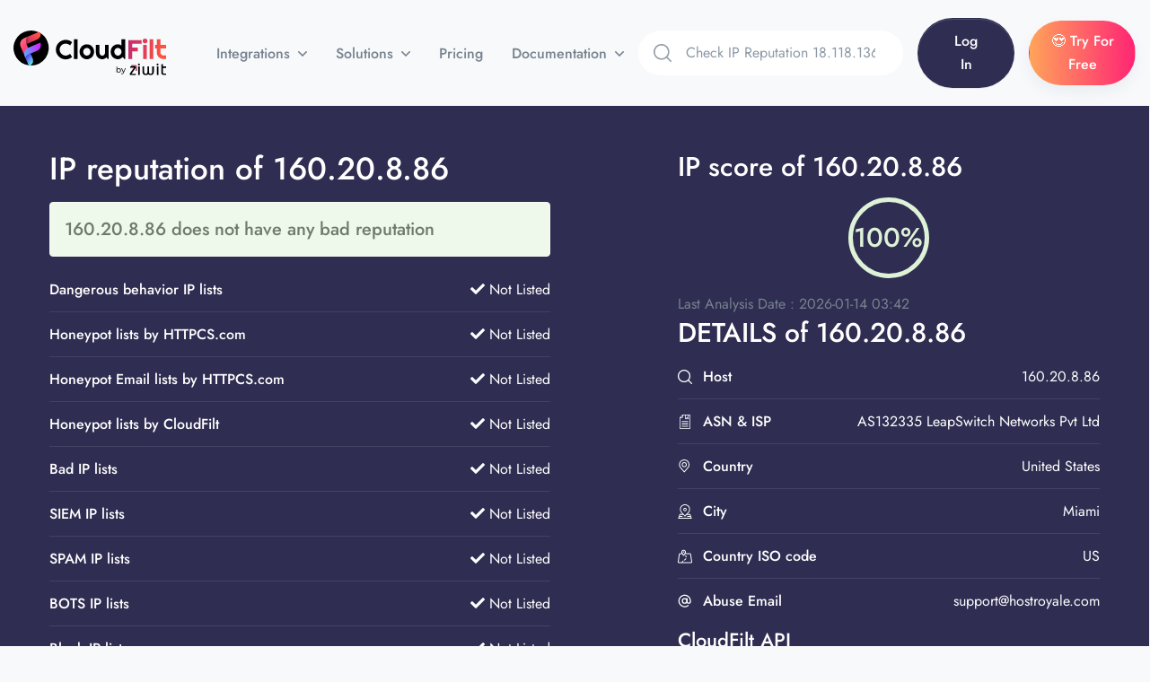

--- FILE ---
content_type: text/html; charset=UTF-8
request_url: https://cloudfilt.com/ip-reputation/lookup?ip=160.20.8.86
body_size: 12490
content:
<!doctype html>
<html lang="en">
<head>
    
    <meta charset="utf-8">
    <meta name="viewport" content="width=device-width, initial-scale=1, shrink-to-fit=no">

    
    <link rel="shortcut icon" href="/favicon.png">

    
    <link href="/assets/fonts/css2.css" rel="stylesheet">
    <link href="/assets/fonts/css22.css" rel="stylesheet">

    
    <link rel="stylesheet" href="/assets/fonts/fontawesome/fontawesome.css">
    <link rel="stylesheet" href="/assets/libs/@fancyapps/fancybox/dist/jquery.fancybox.min.css">
    <link rel="stylesheet" href="/assets/libs/aos/dist/aos.css">
    <link rel="stylesheet" href="/assets/libs/choices.js/public/assets/styles/choices.min.css">
    <link rel="stylesheet" href="/assets/libs/flickity-fade/flickity-fade.css">
    <link rel="stylesheet" href="/assets/libs/flickity/dist/flickity.min.css">
    <link rel="stylesheet" href="/assets/libs/highlightjs/styles/vs2015.css">
    <link rel="stylesheet" href="/assets/libs/jarallax/dist/jarallax.css">
    <!--<link rel="stylesheet" href="/assets/libs/quill/dist/quill.core.css" />-->


    
    <link rel="stylesheet" href="/assets/css/theme.min.css">

    <title>IP reputation and score ip of 160.20.8.86</title>
    <meta name="description" content="Check IP Blacklists and Risk Score of 160.20.8.86. The higher the risk score, the more likely the IP has been associated with nefarious activity.">
    <meta name="keywords" content="bot, bots, anti bot, stop, prevent, real-time, block bots, bad bot, malicious bots, fraud, Scraping, Bot Mitigation">
    <script async src="https://www.googletagmanager.com/gtag/js?id=UA-150836361-1"></script>
    <script>
        window.dataLayer = window.dataLayer || [];
        function gtag(){dataLayer.push(arguments);}
        gtag('js', new Date());    gtag('config', 'UA-150836361-1');
    </script><script async src="https://www.googletagmanager.com/gtag/js?id=AW-998856058"></script>
    <script>
        window.dataLayer = window.dataLayer || [];
        function gtag(){dataLayer.push(arguments);}
        gtag('js', new Date());    gtag('config', 'AW-998856058');
    </script>
	
	
	<!-- Global site tag (gtag.js) - Google Analytics -->
	<script async src="https://www.googletagmanager.com/gtag/js?id=G-7QHYK6T5HQ"></script>
	<script>
	  window.dataLayer = window.dataLayer || [];
	  function gtag(){dataLayer.push(arguments);}
	  gtag('js', new Date());

	  gtag('config', 'G-7QHYK6T5HQ');
	</script>
<!-- CloudFilt.com -->
<script async src="https://srv122.cloudfilt.com/analyz.js?render=D5B1v3FVG54CWroPlcw8"></script>


	<link rel="canonical" href="https://cloudfilt.com/ip-reputation/lookup?ip=160.20.8.86"/>
	<meta property="og:locale" content="en_US" />
	<meta property="og:type" content="article" />
	<meta property="og:title" content="IP reputation and score ip of 160.20.8.86" />
	<meta property="og:url" content="https://cloudfilt.com/ip-reputation/lookup?ip=160.20.8.86" />
	<meta property="og:site_name" content="CloudFilt" />
	<meta property="og:image" content="https://cloudfilt.com/assets/img/illustrations/illustration-5.png" />
	<meta property="og:image:width" content="823" />
	<meta property="og:image:height" content="730" />
	<meta property="og:image:type" content="image/jpeg" />
	<meta name="twitter:card" content="summary_large_image" />
	<meta name="twitter:image" content="https://cloudfilt.com/assets/img/illustrations/illustration-5.png" />
	<meta name="twitter:site" content="@cloudfilt" />
	<script type="application/ld+json" class="yoast-schema-graph">{"@context":"https://schema.org","@graph":[{"@type":"Organization","@id":"https://www.ziwit.com/en/about-ziwit","name":"CloudFilt","url":"https://cloudfilt.com/","sameAs":["https://www.linkedin.com/company/ziwit/","https://twitter.com/cloudfilt"],"logo":{"@type":"ImageObject","@id":"https://www.CloudFilt.com/#logo","inLanguage":"en-US","url":"https://cloudfilt.com/assets/img/illustrations/illustration-5.png","contentUrl":"https://cloudfilt.com/assets/img/illustrations/illustration-5.png","width":823,"height":730,"caption":"CloudFilt"},"image":{"@id":"https://cloudfilt.com/#logo"}},{"@type":"WebSite","@id":"https://cloudfilt.com/","url":"https://cloudfilt.com/","name":"CloudFilt","description":"Check IP Blacklists and Risk Score of 160.20.8.86. The higher the risk score, the more likely the IP has been associated with nefarious activity.","publisher":{"@id":"https://cloudfilt.com/"},"potentialAction":[{"@type":"SearchAction","target":{"@type":"EntryPoint","urlTemplate":"https://cloudfilt.com/ip-reputation/lookup?ip={search_term_string}"},"query-input":"required name=search_term_string"}],"inLanguage":"en-US"},{"@type":"ImageObject","@id":"https://cloudfilt.com/","inLanguage":"en-US","url":"https://cloudfilt.com/assets/img/illustrations/illustration-5.png","contentUrl":"https://cloudfilt.com/assets/img/illustrations/illustration-5.png","width":823,"height":730},{"@type":"WebPage","@id":"https://cloudfilt.com/","url":"https://cloudfilt.com/","name":"CloudFilt Bot Management | Detect & Block Bad Bot Attacks in Real-Time","isPartOf":{"@id":"https://cloudfilt.com/"},"datePublished":"2021-03-29T17:23:25+00:00","dateModified":"2022-09-14T07:50:49+00:00","description":"Check IP Blacklists and Risk Score of 160.20.8.86. The higher the risk score, the more likely the IP has been associated with nefarious activity.","breadcrumb":{"@id":"https://cloudfilt.com/"},"inLanguage":"en-US"},{"@type":"BreadcrumbList","@id":"https://cloudfilt.com/","itemListElement":[{"@type":"ListItem","position":1,"name":"Home","item":"https://cloudfilt.com/"},{"@type":"ListItem","position":2,"name":"Products","item":"https://cloudfilt.com/"},{"@type":"ListItem","position":3,"name":"Bot Management"}]}]}</script>



<script async src="https://www.googletagmanager.com/gtag/js?id=AW-16482286203">
</script>
<script>
  window.dataLayer = window.dataLayer || [];
  function gtag(){dataLayer.push(arguments);}
  gtag('js', new Date());

  gtag('config', 'AW-16482286203');
</script>


</head>
<body>
    <header class="navbar navbar-expand-xl navbar-light" >
        <div class="container container-wd">

            
            <a class="navbar-brand ms-0" href="/">
                <img src="/assets/img/brand-dark.svg" class="navbar-brand-img" alt="Logo CloudFilt">
            </a>

            
            <div class="collapse navbar-collapse z-index-lg" id="navbarCollapse">

                
                <button class="navbar-toggler outline-0 text-primary" type="button" data-bs-toggle="collapse" data-bs-target="#navbarCollapse" aria-controls="navbarCollapse" aria-expanded="false" aria-label="Toggle navigation">
                    
                    <svg width="16" height="17" viewBox="0 0 16 17" xmlns="http://www.w3.org/2000/svg">
                        <path d="M0.142135 2.00015L1.55635 0.585938L15.6985 14.7281L14.2843 16.1423L0.142135 2.00015Z" fill="currentColor"></path>
                        <path d="M14.1421 1.0001L15.5563 2.41431L1.41421 16.5564L0 15.1422L14.1421 1.0001Z" fill="currentColor"></path>
                    </svg>

                </button>

                
                <ul class="navbar-nav ms-5">
                    <li class="nav-item dropdown dropdown-full-width">
                        <a class="nav-link dropdown-toggle px-xl-4" id="navbarLandings" data-bs-toggle="dropdown" href="#" aria-haspopup="true" aria-expanded="false">
                            Integrations
                        </a>
                        <div class="dropdown-menu border-xl shadow-none dropdown-full pt-xl-7 px-xl-8" aria-labelledby="navbarLandings">
                            <div class="row row-cols-2 row-cols-md-4 row-cols-lg-5 row-cols-xl-6">
                                <div class="col mb-5 col-wd-auto">
                                    
                                    <a class="dropdown-item" href="/integrations/cdnwaf/" >
                                        <img src="/assets/img/menu/cdnwaf_cloudfilt.png" class="img-fluid shadow rounded border d-flex mx-auto mb-5 h-md-152" alt="CDN WAF">
                                        
                                        CDN WAF
                                    </a>
                                </div>
                                <div class="col mb-5 col-wd-auto">
                                    
                                    <a class="dropdown-item" href="/integrations/wordpress/" >
                                        <img src="/assets/img/menu/wordpress_cloudfilt.png" class="img-fluid shadow rounded border d-flex mx-auto mb-5 h-md-152" alt="WordPress">
                                        
                                        WordPress
                                    </a>
                                </div>
                                <div class="col mb-5 col-wd-auto">
                                    
                                    <a class="dropdown-item" href="/integrations/magento/" >
                                        <img src="/assets/img/menu/magento_cloudfilt.png" class="img-fluid shadow rounded border d-flex mx-auto mb-5 h-md-152" alt="Magento">
                                        
                                        Magento
                                    </a>
                                </div>
                                <div class="col mb-5 col-wd-auto">
                                    
                                    <a class="dropdown-item" href="/integrations/prestashop/" >
                                        <img src="/assets/img/menu/prestashop_cloudfilt.png" class="img-fluid shadow rounded border d-flex mx-auto mb-5 h-md-152" alt="PrestaShop">
                                        
                                        PrestaShop
                                    </a>
                                </div>
                                <div class="col mb-5 col-wd-auto">
                                    
                                    <a class="dropdown-item" href="/integrations/drupal/" >
                                        <img src="/assets/img/menu/drupal_cloudfilt.png" class="img-fluid shadow rounded border d-flex mx-auto mb-5 h-md-152" alt="Drupal">
                                        
                                        Drupal
                                    </a>
                                </div>
                                <div class="col mb-5 col-wd-auto">
                                    
                                    <a class="dropdown-item" href="/integrations/joomla/" >
                                        <img src="/assets/img/menu/joomla_cloudfilt.png" class="img-fluid shadow rounded border d-flex mx-auto mb-5 h-md-152" alt="Joomla!">
                                        
                                        Joomla!
                                    </a>
                                </div>
                                <div class="col mb-5 col-wd-auto">
                                    
                                    <a class="dropdown-item" href="/integrations/php/" >
                                        <img src="/assets/img/menu/php_cloudfilt.png" class="img-fluid shadow rounded border d-flex mx-auto mb-5 h-md-152" alt="PHP">
                                        
                                        PHP
                                    </a>
                                </div>
                                <div class="col mb-5 col-wd-auto">
                                    
                                    <a class="dropdown-item" href="/integrations/go/" >
                                        <img src="/assets/img/menu/go_cloudfilt.png" class="img-fluid shadow rounded border d-flex mx-auto mb-5 h-md-152" alt="Go">
                                        
                                        Go
                                    </a>
                                </div>
                                <div class="col mb-5 col-wd-auto">
                                    
                                    <a class="dropdown-item" href="/integrations/django/" >
                                        <img src="/assets/img/menu/django_cloudfilt.png" class="img-fluid shadow rounded border d-flex mx-auto mb-5 h-md-152" alt="Django">
                                        
                                        Django
                                    </a>
                                </div>
                                <div class="col mb-5 col-wd-auto">
                                    
                                    <a class="dropdown-item" href="/integrations/aspnet/" >
                                        <img src="/assets/img/menu/aspnet_cloudfilt.png" class="img-fluid shadow rounded border d-flex mx-auto mb-5 h-md-152" alt="ASP.net">
                                        
                                        ASP.net
                                    </a>
                                </div>
                                <div class="col mb-5 col-wd-auto">
                                    
                                    <a class="dropdown-item" href="/integrations/api/">
                                        <img src="/assets/img/menu/api_cloudfilt.png" class="img-fluid shadow rounded border d-flex mx-auto mb-5 h-md-152" alt="API">
                                        
                                        API
                                    </a>
                                </div>
                            </div>
                        </div>
                    </li>
                    <li class="nav-item dropdown">
                        <a class="nav-link dropdown-toggle px-xl-4" id="navbarCourses" data-bs-toggle="dropdown" href="#" aria-haspopup="true" aria-expanded="false">
                            Solutions
                        </a>
                        <div class="dropdown-menu border-xl shadow-none dropdown-menu-lg" aria-labelledby="navbarCourses">
                            <div class="row gx-0">
                                <div class="col-md-4">
                                    
                                    <a class="dropdown-item" href="/solutions/bot-traffic/">
                                        Bot traffic
                                    </a>
                                    <a class="dropdown-item" href="/solutions/web-scraping/">
                                        Web Scraping
                                    </a>
                                    <a class="dropdown-item" href="/solutions/ai-bots/">
                                        AI bots
                                    </a>
                                    <a class="dropdown-item" href="/solutions/tor-traffic/">
                                        Tor traffic
                                    </a>
                                    <a class="dropdown-item" href="/solutions/proxy-traffic/">
                                        Proxy traffic
                                    </a>
                                    <a class="dropdown-item" href="/solutions/spam-submissions/">
                                        Spam Submissions
                                    </a>
                                    <a class="dropdown-item" href="/solutions/fake-account-creation/">
                                        Fake Account Creation
                                    </a>

                                </div>
                                <div class="col-md-4">
                                    <a class="dropdown-item" href="/solutions/bot-mitigation/">
                                        Bot Mitigation
                                    </a>
                                    <a class="dropdown-item" href="/solutions/account-takeover/">
                                        Account Takeover
                                    </a>
                                    <a class="dropdown-item" href="/solutions/ip-reputation/">
                                        IP reputation
                                    </a>
                                    <a class="dropdown-item" href="/solutions/ip-risk-score/">
                                        IP Risk Score
                                    </a>
                                    <a class="dropdown-item" href="/solutions/web-fraud/">
                                        Web Fraud
                                    </a>
                                    <a class="dropdown-item" href="/solutions/carding-fraud/">
                                        Carding Fraud
                                    </a>
                                    <a class="dropdown-item" href="/solutions/business-logic/">
                                        Business logic
                                    </a>
                                </div>
                                <div class="col-md-4">
                                    
                                    <a class="dropdown-item" href="/solutions/inventory-hoarding/">
                                        Inventory Hoarding
                                    </a>
                                    <a class="dropdown-item" href="/solutions/marketing-fraud/">
                                        Marketing Fraud
                                    </a>
                                    <a class="dropdown-item" href="/solutions/denial-of-service/">
                                        Denial of service (DDoS)
                                    </a>
                                    <a class="dropdown-item" href="/solutions/protection-from-automated-threats/">
                                        Protection from automated <br>threats
                                    </a>
                                    <a class="dropdown-item" href="/solutions/blocking-by-country-and-continent-gdpr/">
                                        Blocking by country and <br>continent(GDPR)
                                    </a>
                                </div>
                            </div>
                        </div> 
                    </li>


                    <li class="nav-item dropdown">
                        <a class="nav-link px-xl-4" href="/pricing/">
                            Pricing
                        </a>
                    </li>

                    <li class="nav-item dropdown">
                        <a class="nav-link dropdown-toggle px-xl-4" id="navbarDocumentation" data-bs-toggle="dropdown" href="#" aria-haspopup="true" aria-expanded="false">
                            Documentation
                        </a>
                        <div class="dropdown-menu border-xl shadow-none dropdown-menu-md" aria-labelledby="navbarDocumentation">
                            <div class="list-group list-group-flush">
                                <a class="list-group-item" href="https://docs.cloudfilt.com/" target="_blank">

                                    
                                    <div class="display-4 text-primary">
                                        <i class="fas fa-clipboard"></i>
                                    </div>

                                    
                                    <div class="ms-4">

                                        
                                        
                                            Documentation
                                        

                                        
                                        <p class="font-size-sm text-gray-700 mb-0">
                                            Knowledge Centers
                                        </p>

                                    </div>

                                </a>
                                <a class="list-group-item" href="https://app.cloudfilt.com" target="_blank">

                                    
                                    <div class="display-4 text-primary">
                                        <i class="fas fa-file-alt"></i>
                                    </div>

                                    
                                    <div class="ms-4">

                                        
                                        
                                            Changelog
                                        

                                        
                                        <p class="font-size-sm text-gray-700 mb-0">
                                            Keep track of changes
                                        </p>

                                    </div>

                                    
                                    <span class="badge badge-pill badge-primary-soft ms-auto">
                                        7.0
                                    </span>

                                </a>
                            </div>
                        </div>
                    </li>
                </ul>
            </div>

            
            <form class="d-none d-wd-flex ms-auto w-xl-350p" method="get" action="/ip-reputation/lookup">
                <div class="input-group bg-white rounded-pill overflow-hidden">
                    <div class="input-group-prepend">
                        <button class="btn btn-sm my-2 my-sm-0 text-secondary icon-xs d-flex align-items-center" type="submit">
                            
                            <svg width="20" height="20" viewBox="0 0 20 20" fill="none" xmlns="http://www.w3.org/2000/svg">
                                <path d="M8.80758 0C3.95121 0 0 3.95121 0 8.80758C0 13.6642 3.95121 17.6152 8.80758 17.6152C13.6642 17.6152 17.6152 13.6642 17.6152 8.80758C17.6152 3.95121 13.6642 0 8.80758 0ZM8.80758 15.9892C4.8477 15.9892 1.62602 12.7675 1.62602 8.80762C1.62602 4.84773 4.8477 1.62602 8.80758 1.62602C12.7675 1.62602 15.9891 4.8477 15.9891 8.80758C15.9891 12.7675 12.7675 15.9892 8.80758 15.9892Z" fill="currentColor"/>
                                <path d="M19.762 18.6121L15.1007 13.9509C14.7831 13.6332 14.2687 13.6332 13.9511 13.9509C13.6335 14.2682 13.6335 14.7831 13.9511 15.1005L18.6124 19.7617C18.7712 19.9205 18.9791 19.9999 19.1872 19.9999C19.395 19.9999 19.6032 19.9205 19.762 19.7617C20.0796 19.4444 20.0796 18.9295 19.762 18.6121Z" fill="currentColor"/>
                            </svg>

                        </button>
                    </div>
                    <input class="form-control form-control-sm border-0 ps-0" type="search" name="ip" id="searchip" placeholder="Check IP Reputation 18.118.136.207" aria-label="Search" pattern="^((\d{1,2}|1\d\d|2[0-4]\d|25[0-5])\.){3}(\d{1,2}|1\d\d|2[0-4]\d|25[0-5])$">
                </div>
            </form>

<script>
  const input = document.getElementById("searchip");
  input.addEventListener("blur", () => {
    input.value = input.value.replace(/\s+/g, "");
  });
</script>
			
            <ul class="navbar-nav flex-row ms-auto ms-xl-0 me-n2 me-md-n4">
                <li class="nav-item border-0 px-0 d-none d-370-block d-xl-none">
                    <a class="nav-link d-flex px-3 px-md-4 search-mobile text-secondary" data-bs-toggle="collapse" href="#collapseSearchMobile" role="button" aria-expanded="false" aria-controls="collapseSearchMobile">
                        
                        <svg width="20" height="20" viewBox="0 0 20 20" fill="none" xmlns="http://www.w3.org/2000/svg">
                            <path d="M8.80758 0C3.95121 0 0 3.95121 0 8.80758C0 13.6642 3.95121 17.6152 8.80758 17.6152C13.6642 17.6152 17.6152 13.6642 17.6152 8.80758C17.6152 3.95121 13.6642 0 8.80758 0ZM8.80758 15.9892C4.8477 15.9892 1.62602 12.7675 1.62602 8.80762C1.62602 4.84773 4.8477 1.62602 8.80758 1.62602C12.7675 1.62602 15.9891 4.8477 15.9891 8.80758C15.9891 12.7675 12.7675 15.9892 8.80758 15.9892Z" fill="currentColor"/>
                            <path d="M19.762 18.6121L15.1007 13.9509C14.7831 13.6332 14.2687 13.6332 13.9511 13.9509C13.6335 14.2682 13.6335 14.7831 13.9511 15.1005L18.6124 19.7617C18.7712 19.9205 18.9791 19.9999 19.1872 19.9999C19.395 19.9999 19.6032 19.9205 19.762 19.7617C20.0796 19.4444 20.0796 18.9295 19.762 18.6121Z" fill="currentColor"/>
                        </svg>


                        
                        <svg width="16" height="17" viewBox="0 0 16 17" xmlns="http://www.w3.org/2000/svg">
                            <path d="M0.142135 2.00015L1.55635 0.585938L15.6985 14.7281L14.2843 16.1423L0.142135 2.00015Z" fill="currentColor"></path>
                            <path d="M14.1421 1.0001L15.5563 2.41431L1.41421 16.5564L0 15.1422L14.1421 1.0001Z" fill="currentColor"></path>
                        </svg>

                    </a>

                    <div class="collapse position-absolute right-0 left-0" id="collapseSearchMobile">
                        <div class="card card-body p-4 mt-7 shadow-dark">
                            
                            <form class="w-100">
                                <div class="input-group border rounded">
                                    <div class="input-group-prepend">
                                        <button class="btn btn-sm text-secondary icon-xs d-flex align-items-center" type="submit">
                                            
                                            <svg width="20" height="20" viewBox="0 0 20 20" fill="none" xmlns="http://www.w3.org/2000/svg">
                                                <path d="M8.80758 0C3.95121 0 0 3.95121 0 8.80758C0 13.6642 3.95121 17.6152 8.80758 17.6152C13.6642 17.6152 17.6152 13.6642 17.6152 8.80758C17.6152 3.95121 13.6642 0 8.80758 0ZM8.80758 15.9892C4.8477 15.9892 1.62602 12.7675 1.62602 8.80762C1.62602 4.84773 4.8477 1.62602 8.80758 1.62602C12.7675 1.62602 15.9891 4.8477 15.9891 8.80758C15.9891 12.7675 12.7675 15.9892 8.80758 15.9892Z" fill="currentColor"/>
                                                <path d="M19.762 18.6121L15.1007 13.9509C14.7831 13.6332 14.2687 13.6332 13.9511 13.9509C13.6335 14.2682 13.6335 14.7831 13.9511 15.1005L18.6124 19.7617C18.7712 19.9205 18.9791 19.9999 19.1872 19.9999C19.395 19.9999 19.6032 19.9205 19.762 19.7617C20.0796 19.4444 20.0796 18.9295 19.762 18.6121Z" fill="currentColor"/>
                                            </svg>

                                        </button>
                                    </div>
                                    <input class="form-control form-control-sm border-0 ps-0" type="search" placeholder="Check IP Reputation 18.118.136.207" aria-label="Search">
                                </div>
                            </form>
                        </div>
                    </div>
                </li>

				<li class="nav-item border-0 px-0 d-none d-xl-block">
                    <a href="https://app.cloudfilt.com/login" class="btn bg-dark btn-sm py-3 btn-chestnut rounded-pill mx-4 px-md-7" target="_blank">
                        Log In
                    </a>
                </li>
            </ul>

            
            <button class="navbar-toggler ms-4 ms-md-5 shadow-none bg-primary text-white icon-xs p-0 outline-0 h-40p w-40p d-flex d-xl-none place-flex-center" type="button" data-bs-toggle="collapse" data-bs-target="#navbarCollapse" aria-controls="navbarCollapse" aria-expanded="false" aria-label="Toggle navigation">
                
                <svg width="25" height="17" viewBox="0 0 25 17" xmlns="http://www.w3.org/2000/svg">
                    <rect width="25" height="1" fill="currentColor"/>
                    <rect y="8" width="15" height="1" fill="currentColor"/>
                    <rect y="16" width="20" height="1" fill="currentColor"/>
                </svg>
            </button>
			
            
            <ul class="navbar-nav navbar-vertical ms-xl-4 d-none d-xl-flex">
                <li class="nav-item dropdown">
                    <a class="nav-link pb-4 mb-n4 px-0 pt-0" target="_blank" href="https://app.cloudfilt.com/sign-up">
                            <span class="btn btn-pill btn-helio btn-sm btn-chestnut btn-gradient-1 text-white shadow">&#128525; Try For Free</span>
                    </a>
                </li>
            </ul>
        </div>
    </header>


            <div class="bg-dark pb-9 pt-8">
        <div class="container">
            <div class="row">
                <div class="col-lg-7 mb-5 mb-lg-0 position-relative">
                    <h1 class="me-8 text-white">
                        IP reputation of 160.20.8.86                    </h1>
                    <h2 class="col-lg-10 me-xl-8 mb-5 alert alert-success" id="result" style="font-size:20px;">160.20.8.86 does not have any bad reputation</h2>
                    <ul class="list-group list-group-flush col-lg-10">
                        <li class="list-group-item d-flex align-items-center py-3 text-white bg-transparent border-white-10">
                            <h6 class="mb-0 me-auto text-white">Dangerous behavior IP lists</h6>
                            <span><i class="fas fa-check"></i> Not Listed</span>
   
                        </li>
                        <li class="list-group-item d-flex align-items-center py-3 text-white bg-transparent border-white-10">
                            <h6 class="mb-0 me-auto text-white">Honeypot lists by HTTPCS.com</h6>
                            <span><i class="fas fa-check"></i> Not Listed</span>
   
                        </li>
                        <li class="list-group-item d-flex align-items-center py-3 text-white bg-transparent border-white-10">
                            <h6 class="mb-0 me-auto text-white">Honeypot Email lists by HTTPCS.com</h6>
                            <span><i class="fas fa-check"></i> Not Listed</span>
   
                        </li>
                        <li class="list-group-item d-flex align-items-center py-3 text-white bg-transparent border-white-10">
                            <h6 class="mb-0 me-auto text-white">Honeypot lists by CloudFilt</h6>
                            <span><i class="fas fa-check"></i> Not Listed</span>
   
                        </li>
                        <li class="list-group-item d-flex align-items-center py-3 text-white bg-transparent border-white-10">
                            <h6 class="mb-0 me-auto text-white">Bad IP lists</h6>
                            <span><i class="fas fa-check"></i> Not Listed</span>
   
                        </li>
                        <li class="list-group-item d-flex align-items-center py-3 text-white bg-transparent border-white-10">
                            <h6 class="mb-0 me-auto text-white">SIEM IP lists</h6>
                            <span><i class="fas fa-check"></i> Not Listed</span>
   
                        </li>
                        <li class="list-group-item d-flex align-items-center py-3 text-white bg-transparent border-white-10">
                            <h6 class="mb-0 me-auto text-white">SPAM IP lists</h6>
                            <span><i class="fas fa-check"></i> Not Listed</span>
   
                        </li>
                        <li class="list-group-item d-flex align-items-center py-3 text-white bg-transparent border-white-10">
                            <h6 class="mb-0 me-auto text-white">BOTS IP lists</h6>
                            <span><i class="fas fa-check"></i> Not Listed</span>
   
                        </li>
                        <li class="list-group-item d-flex align-items-center py-3 text-white bg-transparent border-white-10">
                            <h6 class="mb-0 me-auto text-white">Block IP lists</h6>
                            <span><i class="fas fa-check"></i> Not Listed</span>
   
                        </li>
                        <li class="list-group-item d-flex align-items-center py-3 text-white bg-transparent border-white-10">
                            <h6 class="mb-0 me-auto text-white">Antivirus IP lists</h6>
                            <span><i class="fas fa-check"></i> Not Listed</span>
   
                        </li>
                        <li class="list-group-item d-flex align-items-center py-3 text-white bg-transparent border-white-10">
                            <h6 class="mb-0 me-auto text-white">Bad TOR lists</h6>
                            <span><i class="fas fa-check"></i> Not Listed</span>
   
                        </li>
                        <li class="list-group-item d-flex align-items-center py-3 text-white bg-transparent border-white-10">
                            <h6 class="mb-0 me-auto text-white">Bad Proxy lists</h6>
                            <span><i class="fas fa-check"></i> Not Listed</span>
                        </li>
					</ul>
                </div>
				
                <div class="col-lg-5">
					<h2 class="me-8 text-white">IP score of 160.20.8.86</h2>					
					<div class="mb-4 mx-auto border-success border-w-md border rounded-circle h-90p w-90p d-flex align-items-center justify-content-center flex-column" style="border-width: 5px !important;">
						<div class="h2 text-success mb-0"><span class="countdown-value">100%</span></div>
					</div>
					Last Analysis Date : 2026-01-14 03:42                    <div class="d-flex align-items-center mb-2">
                        <h2 class="h2 mb-2 text-white">DETAILS of 160.20.8.86</h2>
                    </div>

                    <ul class="list-group list-group-flush">
                        <li class="list-group-item d-flex align-items-center py-3 text-white bg-transparent border-white-10">
                            <div class="text-white d-flex icon-uxs">
                                
<svg width="20" height="20" viewBox="0 0 20 20" fill="none" xmlns="http://www.w3.org/2000/svg">
    <path d="M8.80758 0C3.95121 0 0 3.95121 0 8.80758C0 13.6642 3.95121 17.6152 8.80758 17.6152C13.6642 17.6152 17.6152 13.6642 17.6152 8.80758C17.6152 3.95121 13.6642 0 8.80758 0ZM8.80758 15.9892C4.8477 15.9892 1.62602 12.7675 1.62602 8.80762C1.62602 4.84773 4.8477 1.62602 8.80758 1.62602C12.7675 1.62602 15.9891 4.8477 15.9891 8.80758C15.9891 12.7675 12.7675 15.9892 8.80758 15.9892Z" fill="currentColor"/>
    <path d="M19.762 18.6121L15.1007 13.9509C14.7831 13.6332 14.2687 13.6332 13.9511 13.9509C13.6335 14.2682 13.6335 14.7831 13.9511 15.1005L18.6124 19.7617C18.7712 19.9205 18.9791 19.9999 19.1872 19.9999C19.395 19.9999 19.6032 19.9205 19.762 19.7617C20.0796 19.4444 20.0796 18.9295 19.762 18.6121Z" fill="currentColor"/>
</svg>

                            </div>
                            <h6 class="mb-0 ms-3 me-auto text-white">Host</h6>
                            <span>160.20.8.86</span>
                        </li>
						                        <li class="list-group-item d-flex align-items-center py-3 text-white bg-transparent border-white-10">
                            <div class="text-white d-flex icon-uxs">
<svg width="14" height="18" viewBox="0 0 14 18" fill="none" xmlns="http://www.w3.org/2000/svg">
    <path d="M12.5717 0H4.16956C4.05379 0.00594643 3.94322 0.0496071 3.85456 0.124286L0.413131 3.57857C0.328167 3.65957 0.280113 3.77191 0.280274 3.88929V16.8514C0.281452 17.4853 0.794988 17.9988 1.42885 18H12.5717C13.1981 17.9989 13.7086 17.497 13.7203 16.8707V1.14857C13.7191 0.514714 13.2056 0.00117857 12.5717 0ZM8.18099 0.857143H10.6988V4.87714L9.80527 3.45214C9.76906 3.39182 9.71859 3.3413 9.65827 3.30514C9.45529 3.18337 9.19204 3.24916 9.07027 3.45214L8.18099 4.87071V0.857143ZM3.7367 1.46786V2.66143C3.73552 3.10002 3.38029 3.45525 2.9417 3.45643H1.74813L3.7367 1.46786ZM12.8546 16.86C12.8534 17.0157 12.7274 17.1417 12.5717 17.1429H1.42885C1.42665 17.1429 1.42445 17.143 1.42226 17.143C1.26486 17.1441 1.13635 17.0174 1.13527 16.86V4.32214H2.9417C3.85793 4.31979 4.60006 3.57766 4.60242 2.66143V0.857143H7.31527V5.23286C7.31345 5.42593 7.37688 5.61391 7.49527 5.76643C7.67533 5.99539 7.98036 6.08561 8.25599 5.99143L8.28813 5.98071C8.49272 5.89484 8.66356 5.7443 8.77456 5.55214L9.44099 4.48071L10.1074 5.55214C10.2184 5.7443 10.3893 5.89484 10.5938 5.98071C10.8764 6.0922 11.1987 6.00509 11.3867 5.76643C11.5051 5.61391 11.5685 5.42593 11.5667 5.23286V0.857143H12.5717C12.7266 0.858268 12.8523 0.982982 12.8546 1.13786V16.86Z" fill="currentColor"/>
    <path d="M10.7761 14.3143H3.22252C2.98584 14.3143 2.79395 14.5062 2.79395 14.7429C2.79395 14.9796 2.98584 15.1715 3.22252 15.1715H10.7761C11.0128 15.1715 11.2047 14.9796 11.2047 14.7429C11.2047 14.5062 11.0128 14.3143 10.7761 14.3143Z" fill="currentColor"/>
    <path d="M10.7761 12.2035H3.22252C2.98584 12.2035 2.79395 12.3954 2.79395 12.6321C2.79395 12.8687 2.98584 13.0606 3.22252 13.0606H10.7761C11.0128 13.0606 11.2047 12.8687 11.2047 12.6321C11.2047 12.3954 11.0128 12.2035 10.7761 12.2035Z" fill="currentColor"/>
    <path d="M10.7761 10.0928H3.22252C2.98584 10.0928 2.79395 10.2847 2.79395 10.5213C2.79395 10.758 2.98584 10.9499 3.22252 10.9499H10.7761C11.0128 10.9499 11.2047 10.758 11.2047 10.5213C11.2047 10.2847 11.0128 10.0928 10.7761 10.0928Z" fill="currentColor"/>
    <path d="M10.7761 7.98218H3.22252C2.98584 7.98218 2.79395 8.17407 2.79395 8.41075C2.79395 8.64743 2.98584 8.83932 3.22252 8.83932H10.7761C11.0128 8.83932 11.2047 8.64743 11.2047 8.41075C11.2047 8.17407 11.0128 7.98218 10.7761 7.98218Z" fill="currentColor"/>
</svg>

                            </div>
                            <h6 class="mb-0 ms-3 me-auto text-white">ASN & ISP</h6>
                            <span>AS132335 LeapSwitch Networks Pvt Ltd</span>
                        </li>
						                        <li class="list-group-item d-flex align-items-center py-3 text-white bg-transparent border-white-10">
                            <div class="text-white d-flex icon-uxs">
                                
                                <svg width="20" height="20" viewBox="0 0 20 20" fill="none" xmlns="http://www.w3.org/2000/svg">
									<path d="M14.9748 3.12964C13.6007 1.14086 11.4229 0 9.0002 0C6.57754 0 4.39972 1.14086 3.02557 3.12964C1.65816 5.10838 1.34243 7.61351 2.17929 9.82677C2.40313 10.4312 2.75894 11.0184 3.23433 11.5687L8.52105 17.7784C8.64062 17.919 8.8158 18 9.0002 18C9.18459 18 9.35978 17.919 9.47934 17.7784L14.7646 11.5703C15.2421 11.0169 15.5974 10.4303 15.8194 9.83078C16.658 7.61351 16.3422 5.10838 14.9748 3.12964ZM14.6408 9.38999C14.4697 9.85257 14.1902 10.3099 13.8107 10.7498C13.8096 10.7509 13.8086 10.7519 13.8077 10.7532L9.0002 16.3999L4.1897 10.7497C3.8104 10.3101 3.53094 9.85282 3.35808 9.38581C2.66599 7.55539 2.92864 5.48413 4.06088 3.84546C5.19668 2.20155 6.9971 1.25873 9.0002 1.25873C11.0033 1.25873 12.8035 2.20152 13.9393 3.84546C15.0718 5.48413 15.3346 7.55539 14.6408 9.38999Z" fill="currentColor"/>
									<path d="M9.00019 3.73438C7.0569 3.73438 5.47571 5.31535 5.47571 7.25886C5.47571 9.20237 7.05668 10.7833 9.00019 10.7833C10.9437 10.7833 12.5247 9.20237 12.5247 7.25886C12.5247 5.31556 10.9435 3.73438 9.00019 3.73438ZM9.00019 9.52457C7.75088 9.52457 6.73444 8.50814 6.73444 7.25882C6.73444 6.00951 7.75088 4.99307 9.00019 4.99307C10.2495 4.99307 11.2659 6.00951 11.2659 7.25882C11.2659 8.50814 10.2495 9.52457 9.00019 9.52457Z" fill="currentColor"/>
								</svg>

                            </div>
                            <h6 class="mb-0 ms-3 me-auto text-white">Country</h6>
                            <span>United States</span>
                        </li>
						                        <li class="list-group-item d-flex align-items-center py-3 text-white bg-transparent border-white-10">
                            <div class="text-white d-flex icon-uxs">
                                
                                <svg width="48" height="50" viewBox="0 0 48 50" xmlns="http://www.w3.org/2000/svg">
    <path d="M24.0002 24.0425C27.231 24.0425 29.8594 21.414 29.8594 18.1831C29.8594 14.9522 27.231 12.3237 24.0002 12.3237C20.7692 12.3237 18.1406 14.9522 18.1406 18.1831C18.1406 21.414 20.7692 24.0425 24.0002 24.0425ZM24.0002 15.2534C25.6155 15.2534 26.9297 16.5677 26.9297 18.1831C26.9297 19.7985 25.6155 21.1128 24.0002 21.1128C22.3847 21.1128 21.0703 19.7985 21.0703 18.1831C21.0703 16.5677 22.3847 15.2534 24.0002 15.2534Z" fill="currentColor"/>
    <path d="M42.6384 33.6914H32.8346C37.4124 29.3218 41.5777 25.0386 41.5777 17.5781C41.5777 7.52617 34.0299 0 23.9998 0C13.9494 0 6.42148 7.54853 6.42148 17.5781C6.42148 25.0386 10.5869 29.3218 15.1648 33.6914H5.36084L0.00390625 50H47.9953L42.6384 33.6914ZM9.35117 17.5781C9.35117 9.09023 15.5118 2.92969 23.9998 2.92969C32.4876 2.92969 38.648 9.09023 38.648 17.5781C38.648 27.074 30.6328 30.4373 23.9998 38.6155C22.0064 36.1579 19.8746 34.1293 17.8016 32.1569C13.0803 27.6646 9.35117 24.1163 9.35117 17.5781ZM5.23682 43.457H15.7965V40.5273H6.19912L7.48223 36.6211H18.1402V36.5553C22.0314 40.414 23.0842 42.3479 23.9998 43.5012C24.9381 42.3193 25.9564 40.4256 29.859 36.5555V36.6211H40.5171L41.8002 40.5273H32.2027V43.457H42.7624L43.9492 47.0703H4.05L5.23682 43.457Z" fill="currentColor"/>
</svg>

                            </div>
                            <h6 class="mb-0 ms-3 me-auto text-white">City</h6>
                            <span>Miami</span>
                        </li>
						                        <li class="list-group-item d-flex align-items-center py-3 text-white bg-transparent border-white-10">
                            <div class="text-white d-flex icon-uxs">
                                
<svg width="25" height="25" viewBox="0 0 25 25" xmlns="http://www.w3.org/2000/svg">
    <path d="M10.1563 6.10857C9.51012 6.10857 8.98438 5.57813 8.98438 4.9262C8.98438 4.27428 9.51012 3.74384 10.1563 3.74384C10.8024 3.74384 11.3282 4.27428 11.3282 4.9262C11.3282 5.57813 10.8025 6.10857 10.1563 6.10857Z" fill="currentColor"/>
    <path d="M24.9751 21.6358L23.0707 8.82697C22.9047 7.70855 21.9705 6.89675 20.8494 6.89675H13.5955C14.2338 5.67842 14.2226 4.24519 13.5551 3.02396C12.8802 1.78912 11.6562 1.02758 10.2809 0.986735C10.1985 0.984321 10.114 0.984321 10.0311 0.986735C8.65603 1.02753 7.43212 1.78912 6.7572 3.02396C6.08995 4.2447 6.07852 5.67729 6.71687 6.89675H4.15064C3.02947 6.89675 2.09526 7.70855 1.92924 8.82677L0.0248985 21.6358C-0.0721255 22.2889 0.117186 22.9504 0.544297 23.4508C0.971456 23.9511 1.59178 24.2381 2.24629 24.2381H22.7537C23.4082 24.2381 24.0285 23.9511 24.4556 23.4508C24.8828 22.9505 25.0721 22.289 24.9751 21.6358ZM8.12554 3.7853C8.53683 3.03287 9.24813 2.58722 10.0769 2.56263C10.103 2.56185 10.1296 2.5615 10.1562 2.5615C10.1828 2.5615 10.2094 2.5619 10.2353 2.56263C11.0643 2.58722 11.7756 3.03287 12.1869 3.7853C12.6165 4.57128 12.6046 5.49924 12.1551 6.26788L10.1562 9.66325L8.15792 6.26887C7.70786 5.50003 7.69575 4.57158 8.12554 3.7853ZM23.2717 22.4221C23.1954 22.5116 23.0265 22.6617 22.7537 22.6617H8.59924C8.63571 22.2922 8.8052 21.737 9.44608 21.3821C9.82437 21.1727 9.96275 20.6936 9.75518 20.3119C9.5476 19.9302 9.07259 19.7906 8.69436 20.0001C7.86694 20.4581 7.32147 21.1774 7.11692 22.0798C7.06912 22.2906 7.04602 22.4883 7.0367 22.6617H2.24629C1.97353 22.6617 1.80463 22.5116 1.72826 22.4221C1.65189 22.3326 1.52977 22.1418 1.5702 21.8697L3.47455 9.06059C3.52508 8.72031 3.80942 8.47334 4.15069 8.47334H7.63832L9.15428 11.0485C9.36659 11.4102 9.74111 11.6262 10.1562 11.6262C10.5713 11.6262 10.9458 11.4102 11.1575 11.0495L12.6741 8.47334H20.8494C21.1906 8.47334 21.475 8.72031 21.5255 9.06073L23.4299 21.8697C23.4702 22.1418 23.3481 22.3326 23.2717 22.4221Z" fill="currentColor"/>
    <path d="M13.5285 10.8785C13.1191 10.7407 12.6767 10.9641 12.5403 11.3771C12.4038 11.79 12.6251 12.2364 13.0344 12.3741C13.0424 12.3768 13.843 12.6656 14.1029 13.4521C14.2119 13.7824 14.5168 13.9913 14.8439 13.9913C14.9258 13.9913 15.0092 13.9782 15.0911 13.9506C15.5005 13.8129 15.7217 13.3665 15.5852 12.9535C15.0769 11.415 13.5915 10.8997 13.5285 10.8785Z" fill="currentColor"/>
    <path d="M14.1905 15.8431C13.7836 15.6982 13.3373 15.9136 13.1938 16.3241C12.7528 17.5846 11.2415 18.126 11.2097 18.1371C10.8021 18.2758 10.5821 18.7212 10.7183 19.1333C10.8274 19.4636 11.1323 19.6725 11.4594 19.6725C11.5413 19.6725 11.6246 19.6594 11.7066 19.6318C11.7985 19.6009 13.9667 18.8514 14.6673 16.8488C14.8109 16.4383 14.5974 15.988 14.1905 15.8431Z" fill="currentColor"/>
</svg>

                            </div>
                            <h6 class="mb-0 ms-3 me-auto text-white">Country ISO code</h6>
                            <span>US</span>
                        </li>
						
						                        <li class="list-group-item d-flex align-items-center py-3 text-white bg-transparent border-white-10">
                            <div class="text-white d-flex icon-uxs">
                            							<svg xmlns="http://www.w3.org/2000/svg" width="25" height="25" viewBox="0 0 25 25" fill="none" stroke="#ffffff" stroke-width="2" stroke-linecap="round" stroke-linejoin="round"><circle cx="12" cy="12" r="4"></circle><path d="M16 8v5a3 3 0 0 0 6 0v-1a10 10 0 1 0-3.92 7.94"></path></svg>
							                            </div>
                            <h6 class="mb-0 ms-3 me-auto text-white">Abuse  Email </h6>
                            <span>support@hostroyale.com</span>
                        </li>
												
                    </ul>
				
                    <div class="d-flex align-items-center mb-2 mt-4">
                        <h3 class="h3 text-white">CloudFilt API</h3>
                    </div>

					<div class="card">
					  <div class="card-footer rounded bg-black">
						<code class="highlight html hljs xml">

	{"ip":  "160.20.8.86", "listed":false, "host":"160.20.8.86", "asnisp":"AS132335 LeapSwitch Networks Pvt Ltd", "country":"United States", "city":"Miami","countryiso":"US", "abuse":{"Abuse  Email ":"support@hostroyale.com"}}						<br>...
						<br>...
						</code>
						<form action="https://app.cloudfilt.com/sign-up" method="post">
							<button class="btn btn-sm btn-success w-100 w-md-auto btn-wide rounded-lg border-0" type="submit" id="button-addon3">Get free API keys</button>
						</form>
					  </div>
					</div>
					
                </div>
            </div>
			<br>
						<div class="d-md-flex align-items-center justify-content-between mb-8">
								<a href="https://cloudfilt.com/ip-reputation/lookup?ip=192.168.1.84" title="IP Fraud score of 192.168.1.84" class="btn btn-helio btn-sm btn-chestnut btn-gradient-1 text-white shadow d-flex align-items-center text-white mb-5 mb-md-0 btn-block mw-md-280p justify-content-center">
					<i class="fas fa-arrow-left font-size-xs"></i>
					<span class="ms-3">IP reputation of 192.168.1.84</span>
				</a>
								<a href="https://cloudfilt.com/ip-reputation/lookup?ip=172.232.209.90" title="IP Fraud score of 172.232.209.90" class="btn btn-helio btn-sm btn-chestnut btn-gradient-1 text-white shadow d-flex align-items-center text-white btn-block mw-md-280p justify-content-center mt-0">
					<span class="me-3">IP reputation of 172.232.209.90</span>
					<i class="fas fa-arrow-right font-size-xs"></i>
				</a>
							</div>
				
			<div class="bg-gradient-1 rounded-lg py-8 px-5">
					<div class="mb-4 mb-xl-0 text-capitalize">
						<h2 class="text-white mb-3">Control your business, control & stop bad bots </h2>
						<p class="font-size-lg text-white mb-3">Do like the biggest websites in the world, Try CloudFilt (<u>No credit card required</u>)</p>
					</div>
					<form action="https://app.cloudfilt.com/sign-up" method="post">
						<div class="input-group d-block d-md-flex bg-white p-1 rounded-lg">
							<input type="text" class="form-control w-100 w-md-auto form-control-sm rounded-lg border-0 placeholder-1" placeholder="Enter your email" aria-label="Enter your email" aria-describedby="button-addon2" name="email">
							<div class="input-group-append ms-0">
								<button class="btn btn-sm btn-dark w-100 w-md-auto btn-wide rounded-lg border-0" type="submit" id="button-addon2">Try For Free</button>
							</div>
						</div>
					</form>
			</div>
			
			<div class="card mb-2 mt-4">
			  <div class="card-footer rounded bg-white">
				<h2 style="mb-3">Bot Management Solution</h2>
				With CloudFilt, protect your website, application and API from malicious robots. Bad bots can carry out DDOS attacks, prevent your customers from using your site correctly, disrupt your Analytics data or even carry out Brute Force attacks. <br>
				No longer manually detect and ban bots from your site, use the CloudFilt automated solution. 
			</div>
			</div>


        </div>
    </div>

  
    <footer class="py-8 pt-md-11 position-relative bg-white">
        <div class="position-absolute bottom-0 left-0 shape-flip-both">
            <img src="/assets/img/illustrations/illustration-7.svg" class="img-fluid" alt="bg">
        </div>

        <div class="container container-wd">
            <div class="row" id="accordionFooter">
                <div class="col-12 col-md-4 col-lg-3">

                    
                    <img src="/assets/img/brand-dark.svg" alt="..." class="footer-brand img-fluid mb-4 h-60p">

                    
                    <p class="text-gray-800 mb-4 font-size-sm-alone">
                        ZIWIT SAS, CloudFilt.com<br>
30 Rue Isabelle Eberhardt,
34000 Montpellier, FRANCE
						
                    </p>

                    <div class="mb-4">
                        <a href="tel:+33185091509" class="text-gray-800 font-size-sm-alone">+33 1 85 09 15 09</a>
                    </div>

                    <div class="mb-4">
                        <a href="mailto:contact@CloudFilt.com" class="text-gray-800 font-size-sm-alone">contact@CloudFilt.com</a>
                    </div>

                    
                    <ul class="list-unstyled list-inline list-social mb-4 mb-md-0">
                        <li class="list-inline-item list-social-item">
                            <a href="https://twitter.com/ziwit" class="text-secondary font-size-sm w-36 h-36 shadow-dark-hover d-flex align-items-center justify-content-center rounded-circle border-hover">
                                <i class="fab fa-twitter"></i>
                            </a>
                        </li>
                        <li class="list-inline-item list-social-item">
                            <a href="https://www.linkedin.com/company/ziwit" class="text-secondary font-size-sm w-36 h-36 shadow-dark-hover d-flex align-items-center justify-content-center rounded-circle border-hover">
                                <i class="fab fa-linkedin-in"></i>
                            </a>
                        </li>
                    </ul>
                </div>

                <div class="col-12 col-md-4 col-lg-2">
                    <div class="mb-5 mb-xl-0 footer-accordion">

                        
                        <div id="widgetOne">
                            <h4 class="mb-5">
                                <button class="text-dark fw-medium footer-accordion-toggle d-flex align-items-center" type="button" data-bs-toggle="collapse" data-bs-target="#widgetcollapseOne" aria-expanded="true" aria-controls="widgetcollapseOne">
                                    Our Company
                                    <span class="ms-auto text-dark">
                                        
                                        <svg width="15" height="2" viewBox="0 0 15 2" fill="none" xmlns="http://www.w3.org/2000/svg">
                                            <rect width="15" height="2" fill="currentColor"/>
                                        </svg>

                                        <svg width="15" height="16" viewBox="0 0 15 16" fill="none" xmlns="http://www.w3.org/2000/svg">
                                            <path d="M0 7H15V9H0V7Z" fill="currentColor"/>
                                            <path d="M6 16L6 8.74228e-08L8 0L8 16H6Z" fill="currentColor"/>
                                        </svg>

                                    </span>
                                </button>
                            </h4>
                        </div>

                        <div id="widgetcollapseOne" class="collapse show" aria-labelledby="widgetOne" data-parent="#accordionFooter">
                            
                            <ul class="list-unstyled text-gray-800 font-size-sm-alone mb-6 mb-md-8 mb-lg-0">
                                <li class="mb-3">
                                    <a href="https://www.ziwit.com/en/about-ziwit" target="_blank" class="text-reset">
                                        About Us
                                    </a>
                                </li>
                                <li class="mb-3">
                                    <a href="/contact-cf/" class="text-reset">
                                        Contact Us
                                    </a>
                                </li>
                                <li class="mb-3">
                                    <a href="https://cloudfilt.statuspage.io/" target="_blank" class="text-reset">
                                        CloudFilt Status
                                    </a>
                                </li>
                                <li class="mb-3">
                                    <a href="https://cloudfilt.com/docs/pt_cloudfilt_07302025.pdf" target="_blank" class="text-reset">
                                        Privacy & terms
                                    </a>
                                </li>
                                <li class="mb-3">
                                    <a href="https://cloudfilt.goaffpro.com/" target="_blank" class="text-reset">
                                        Affiliate Program
                                    </a>
                                </li>
                                <li class="mb-3">
                                    <a href="https://www.ziwit.com/en/carrier" target="_blank" class="text-reset">
                                        Careers
                                    </a>
                                </li>
                            </ul>
                        </div>
						
                        <div id="widgetFour">
                            <h4 class="mb-5 mt-5">
                                <button class="text-dark fw-medium footer-accordion-toggle d-flex align-items-center" type="button" data-bs-toggle="collapse" data-bs-target="#widgetcollapseFour" aria-expanded="false" aria-controls="widgetcollapseFour">
                                    PARTNERS
                                    <span class="ms-auto text-dark">
                                        
                                        <svg width="15" height="2" viewBox="0 0 15 2" fill="none" xmlns="http://www.w3.org/2000/svg">
                                            <rect width="15" height="2" fill="currentColor"/>
                                        </svg>

                                        <svg width="15" height="16" viewBox="0 0 15 16" fill="none" xmlns="http://www.w3.org/2000/svg">
                                            <path d="M0 7H15V9H0V7Z" fill="currentColor"/>
                                            <path d="M6 16L6 8.74228e-08L8 0L8 16H6Z" fill="currentColor"/>
                                        </svg>

                                    </span>
                                </button>
                            </h4>
                        </div>
                        <div id="widgetcollapseFour" class="collapse" aria-labelledby="widgetFour" data-parent="#accordionFooter">
                            
                            <ul class="list-unstyled text-gray-800 font-size-sm-alone mb-0">
                                <li class="mb-3">
                                    <a href="" class="text-reset">
                                        Find a Reseller Partner
                                    </a>
                                </li>
                                <li class="mb-3">
                                    <a href="/contact-cf/" class="text-reset">
                                        Become an CloudFilt Partner
                                    </a>
                                </li>
                            </ul>
                        </div>
                    </div>
                </div>

                <div class="col-12 col-md-4 col-lg-2">
                    <div class="mb-5 mb-xl-0 footer-accordion">

                        
                        <div id="widgetTwo">
                            <h4 class="mb-5">
                                <button class="text-dark fw-medium footer-accordion-toggle d-flex align-items-center" type="button" data-bs-toggle="collapse" data-bs-target="#widgetcollapseTwo" aria-expanded="false" aria-controls="widgetcollapseTwo">
                                    Threats
                                    <span class="ms-auto text-dark">
                                        
                                        <svg width="15" height="2" viewBox="0 0 15 2" fill="none" xmlns="http://www.w3.org/2000/svg">
                                            <rect width="15" height="2" fill="currentColor"/>
                                        </svg>

                                        <svg width="15" height="16" viewBox="0 0 15 16" fill="none" xmlns="http://www.w3.org/2000/svg">
                                            <path d="M0 7H15V9H0V7Z" fill="currentColor"/>
                                            <path d="M6 16L6 8.74228e-08L8 0L8 16H6Z" fill="currentColor"/>
                                        </svg>

                                    </span>
                                </button>
                            </h4>
                        </div>

                        <div id="widgetcollapseTwo" class="collapse" aria-labelledby="widgetTwo" data-parent="#accordionFooter">
                            
                            <ul class="list-unstyled text-gray-800 font-size-sm-alone mb-6 mb-md-8 mb-lg-0">
                                <li class="mb-3">
                                    <a href="/solutions/bot-traffic/" class="text-reset">
                                        Bot traffic
                                    </a>
                                </li>
                                <li class="mb-3">
                                    <a href="/solutions/web-scraping/" class="text-reset">
                                        Web Scraping
                                    </a>
                                </li>
                                <li class="mb-3">
                                    <a href="/solutions/ai-bots/" class="text-reset">
                                        AI bots
                                    </a>
                                </li>
                                <li class="mb-3">
                                    <a href="/solutions/tor-traffic/" class="text-reset">
                                        Tor traffic
                                    </a>
                                </li>
                                <li class="mb-3">
                                    <a href="/solutions/proxy-traffic/" class="text-reset">
                                        Proxy traffic
                                    </a>
                                </li>
                                <li class="mb-3">
                                    <a href="/solutions/spam-submissions/" class="text-reset">
                                        Spam Submissions
                                    </a>
                                </li>
                                <li class="mb-3">
                                    <a href="/solutions/fake-account-creation/" class="text-reset">
                                        Fake Account Creation
                                    </a>
                                </li>
                                <li class="mb-3">
                                    <a href="/solutions/account-takeover/" class="text-reset">
                                        Account Takeover
                                    </a>
                                </li>
                                <li class="mb-3">
                                    <a href="/solutions/ip-reputation/" class="text-reset">
                                        IP reputation
                                    </a>
                                </li>
                                <li class="mb-3">
                                    <a href="/solutions/ip-risk-score/" class="text-reset">
                                        Risk Score
                                    </a>
                                </li>
                            </ul>
                        </div>
                    </div>
                </div>

                <div class="col-12 col-md-4 offset-md-4 col-lg-2 offset-lg-0">
                    <div class="mb-5 mb-xl-0 footer-accordion">

                        
                        <div id="widgetThree">
                            <h4 class="mb-5">
                                <button class="text-dark fw-medium footer-accordion-toggle d-flex align-items-center" type="button" data-bs-toggle="collapse" data-bs-target="#widgetcollapseThree" aria-expanded="false" aria-controls="widgetcollapseThree">
                                    Integration options
                                    <span class="ms-auto text-dark">
                                        
                                        <svg width="15" height="2" viewBox="0 0 15 2" fill="none" xmlns="http://www.w3.org/2000/svg">
                                            <rect width="15" height="2" fill="currentColor"/>
                                        </svg>

                                        <svg width="15" height="16" viewBox="0 0 15 16" fill="none" xmlns="http://www.w3.org/2000/svg">
                                            <path d="M0 7H15V9H0V7Z" fill="currentColor"/>
                                            <path d="M6 16L6 8.74228e-08L8 0L8 16H6Z" fill="currentColor"/>
                                        </svg>

                                    </span>
                                </button>
                            </h4>
                        </div>

                        <div id="widgetcollapseThree" class="collapse" aria-labelledby="widgetThree" data-parent="#accordionFooter">
                            
                            <ul class="list-unstyled text-gray-800 font-size-sm-alone mb-0">
                                <li class="mb-3">
                                    <a href="/integrations/cdnwaf/" class="text-reset">
                                        CDN WAF
                                    </a>
                                </li>
                                <li class="mb-3">
                                    <a href="/integrations/wordpress/" class="text-reset">
                                        WordPress
                                    </a>
                                </li>
                                <li class="mb-3">
                                    <a href="/integrations/magento/" class="text-reset">
                                        Magento
                                    </a>
                                </li>
                                <li class="mb-3">
                                    <a href="/integrations/prestashop/" class="text-reset">
                                        PrestaShop
                                    </a>
                                </li>
                                <li class="mb-3">
                                    <a href="/integrations/drupal/" class="text-reset">
                                        Drupal
                                    </a>
                                </li>
                                <li class="mb-3">
                                    <a href="/integrations/joomla/" class="text-reset">
                                        Joomla!
                                    </a>
                                </li>
                                <li class="mb-3">
                                    <a href="/integrations/php/" class="text-reset">
                                        PHP
                                    </a>
                                </li>
                                <li class="mb-3">
                                    <a href="/integrations/go/" class="text-reset">
                                        Go
                                    </a>
                                </li>
                                <li class="mb-3">
                                    <a href="/integrations/django/" class="text-reset">
                                        Django
                                    </a>
                                </li>
                                <li class="mb-3">
                                    <a href="/integrations/aspnet/" class="text-reset">
                                        ASP.net
                                    </a>
                                </li>
                                <li class="mb-3">
                                    <a href="/integrations/api/" class="text-reset">
                                        API
                                    </a>
                                </li>
                            </ul>
                        </div>
                    </div>
                </div>

                <div class="col-12 col-md-4 col-lg-3">
                    <div class="mb-5 mb-xl-0 footer-accordion">

                        
                        <div id="widgetFive">
                            <h4 class="mb-5">
                                <button class="text-dark fw-medium footer-accordion-toggle d-flex align-items-center" type="button" data-bs-toggle="collapse" data-bs-target="#widgetcollapseFive" aria-expanded="false" aria-controls="widgetcollapseFive">
                                    Help & Support
                                    <span class="ms-auto text-dark">
                                        
                                        <svg width="15" height="2" viewBox="0 0 15 2" fill="none" xmlns="http://www.w3.org/2000/svg">
                                            <rect width="15" height="2" fill="currentColor"/>
                                        </svg>

                                        <svg width="15" height="16" viewBox="0 0 15 16" fill="none" xmlns="http://www.w3.org/2000/svg">
                                            <path d="M0 7H15V9H0V7Z" fill="currentColor"/>
                                            <path d="M6 16L6 8.74228e-08L8 0L8 16H6Z" fill="currentColor"/>
                                        </svg>

                                    </span>
                                </button>
                            </h4>
                        </div>
                        <div id="widgetcollapseFive" class="collapse" aria-labelledby="widgetFive" data-parent="#accordionFooter">
                            
                            <ul class="list-unstyled text-gray-800 font-size-sm-alone mb-0">
                                <li class="mb-3">
                                    <a href="https://docs.cloudfilt.com/" target="_blank" class="text-reset">
                                        Documentation
                                    </a>
                                </li>
                                <li class="mb-3">
                                    <a href="https://app.cloudfilt.com" target="_blank" class="text-reset">
                                        Changelog
                                    </a>
                                </li>
                            </ul>
                        </div>
						
                        <div id="widgetSix">
                            <h4 class="mb-5 mt-5">
                                <button class="text-dark fw-medium footer-accordion-toggle d-flex align-items-center" type="button" data-bs-toggle="collapse" data-bs-target="#widgetcollapseSix" aria-expanded="false" aria-controls="widgetcollapseSix">
                                    IP reputation of
                                    <span class="ms-auto text-dark">
                                        
                                        <svg width="15" height="2" viewBox="0 0 15 2" fill="none" xmlns="http://www.w3.org/2000/svg">
                                            <rect width="15" height="2" fill="currentColor"/>
                                        </svg>

                                        <svg width="15" height="16" viewBox="0 0 15 16" fill="none" xmlns="http://www.w3.org/2000/svg">
                                            <path d="M0 7H15V9H0V7Z" fill="currentColor"/>
                                            <path d="M6 16L6 8.74228e-08L8 0L8 16H6Z" fill="currentColor"/>
                                        </svg>

                                    </span>
                                </button>
                            </h4>
                        </div>
                        <div id="widgetcollapseSix" class="collapse" aria-labelledby="widgetSix" data-parent="#accordionFooter">
                            
                            <ul class="list-unstyled text-gray-800 font-size-sm-alone mb-0">
								                                <li class="mb-3">
                                    <a href="/ip-reputation/lookup?ip=160.20.8.86" title="IP reputation of 160.20.8.86" target="_blank" class="text-reset" >
                                        160.20.8.86                                    </a>
                                </li>
								                                <li class="mb-3">
                                    <a href="/ip-reputation/lookup?ip=172.232.209.90" title="IP reputation of 172.232.209.90" target="_blank" class="text-reset" >
                                        172.232.209.90                                    </a>
                                </li>
								                                <li class="mb-3">
                                    <a href="/ip-reputation/lookup?ip=87.155.232.81" title="IP reputation of 87.155.232.81" target="_blank" class="text-reset" >
                                        87.155.232.81                                    </a>
                                </li>
								                                <li class="mb-3">
                                    <a href="/ip-reputation/lookup?ip=192.168.1.84" title="IP reputation of 192.168.1.84" target="_blank" class="text-reset" >
                                        192.168.1.84                                    </a>
                                </li>
								                                <li class="mb-3">
                                    <a href="/ip-reputation/lookup?ip=49.228.99.215" title="IP reputation of 49.228.99.215" target="_blank" class="text-reset" >
                                        49.228.99.215                                    </a>
                                </li>
								                                <li class="mb-3">
                                    <a href="/ip-reputation/lookup?ip=176.9.63.49" title="IP reputation of 176.9.63.49" target="_blank" class="text-reset" >
                                        176.9.63.49                                    </a>
                                </li>
								                                <li class="mb-3">
                                    <a href="/ip-reputation/lookup?ip=157.90.91.74" title="IP reputation of 157.90.91.74" target="_blank" class="text-reset" >
                                        157.90.91.74                                    </a>
                                </li>
								                                <li class="mb-3">
                                    <a href="/ip-reputation/lookup?ip=221.150.109.90" title="IP reputation of 221.150.109.90" target="_blank" class="text-reset" >
                                        221.150.109.90                                    </a>
                                </li>
								                                <li class="mb-3">
                                    <a href="/ip-reputation/lookup?ip=186.194.88.72" title="IP reputation of 186.194.88.72" target="_blank" class="text-reset" >
                                        186.194.88.72                                    </a>
                                </li>
								                                <li class="mb-3">
                                    <a href="/ip-reputation/lookup?ip=173.254.210.174" title="IP reputation of 173.254.210.174" target="_blank" class="text-reset" >
                                        173.254.210.174                                    </a>
                                </li>
								                            </ul>
                        </div>
                    </div>
                </div>

                <div class="col-12 my-md-5">
                    <div class="pb-5 pt-6 py-md-4 text-center text-xl-start d-flex flex-column d-md-block d-xl-flex flex-xl-row align-items-center">
                        <p class="text-gray-800 font-size-sm-alone d-block mb-0 mb-md-2 mb-xl-0 order-1 order-md-0 px-9 px-md-0">Copyright © 2026 ZIWIT. All Right Reserved.</p>

                        <div class="ms-xl-auto d-flex flex-column flex-md-row align-items-stretch align-items-md-center justify-content-center">
                            <ul class="navbar-nav flex-row flex-wrap font-size-sm-alone mb-3 mb-md-0 mx-n4 justify-content-center justify-content-lg-start order-1 order-md-0">
                                <li class="nav-item py-2 py-md-0 px-0 border-top-0">
                                    <a href="/" class="nav-link px-4 fw-normal text-gray-800">Home</a>
                                </li>
                                <li class="nav-item py-2 py-md-0 px-0 border-top-0">
                                    <a href="/sitemap.xml" class="nav-link px-4 fw-normal text-gray-800">Site Map</a>
                                </li>
                                <li class="nav-item py-2 py-md-0 px-0 border-top-0">
                                    <a href="https://cloudfilt.com/docs/pt_cloudfilt_07302025.pdf" target="_blank" class="nav-link px-4 fw-normal text-gray-800">Privacy policy</a>
                                </li>
                            </ul>
                        </div>
                    </div>
                </div>
            </div> 
        </div> 
    </footer>


    
    <script src="/assets/libs/jquery/dist/jquery.min.js"></script>
    <script src="/assets/libs/bootstrap/dist/js/bootstrap.bundle.min.js"></script>
    <script src="/assets/libs/@fancyapps/fancybox/dist/jquery.fancybox.min.js"></script>
    <script src="/assets/libs/aos/dist/aos.js"></script>
    <script src="/assets/libs/choices.js/public/assets/scripts/choices.min.js"></script>
    <script src="/assets/libs/countup.js/dist/countUp.min.js"></script>
    <script src="/assets/libs/dropzone/dist/min/dropzone.min.js"></script>
    <script src="/assets/libs/flickity/dist/flickity.pkgd.min.js"></script>
    <script src="/assets/libs/flickity-fade/flickity-fade.js"></script>
    <script src="/assets/libs/highlightjs/highlight.pack.min.js"></script>
    <script src="/assets/libs/imagesloaded/imagesloaded.pkgd.min.js"></script>
    <script src="/assets/libs/isotope-layout/dist/isotope.pkgd.min.js"></script>
    <script src="/assets/libs/jarallax/dist/jarallax.min.js"></script>
    <script src="/assets/libs/jarallax/dist/jarallax-video.min.js"></script>
    <script src="/assets/libs/jarallax/dist/jarallax-element.min.js"></script>
    <script src="/assets/libs/parallax-js/dist/parallax.min.js"></script>
    <!--<script src="/assets/libs/quill/dist/quill.min.js"></script>-->
    <script src="/assets/libs/smooth-scroll/dist/smooth-scroll.min.js"></script>
    <script src="/assets/libs/typed.js/lib/typed.min.js"></script>


    <script src="/assets/js/theme.min.js"></script>


</body>
</html>
